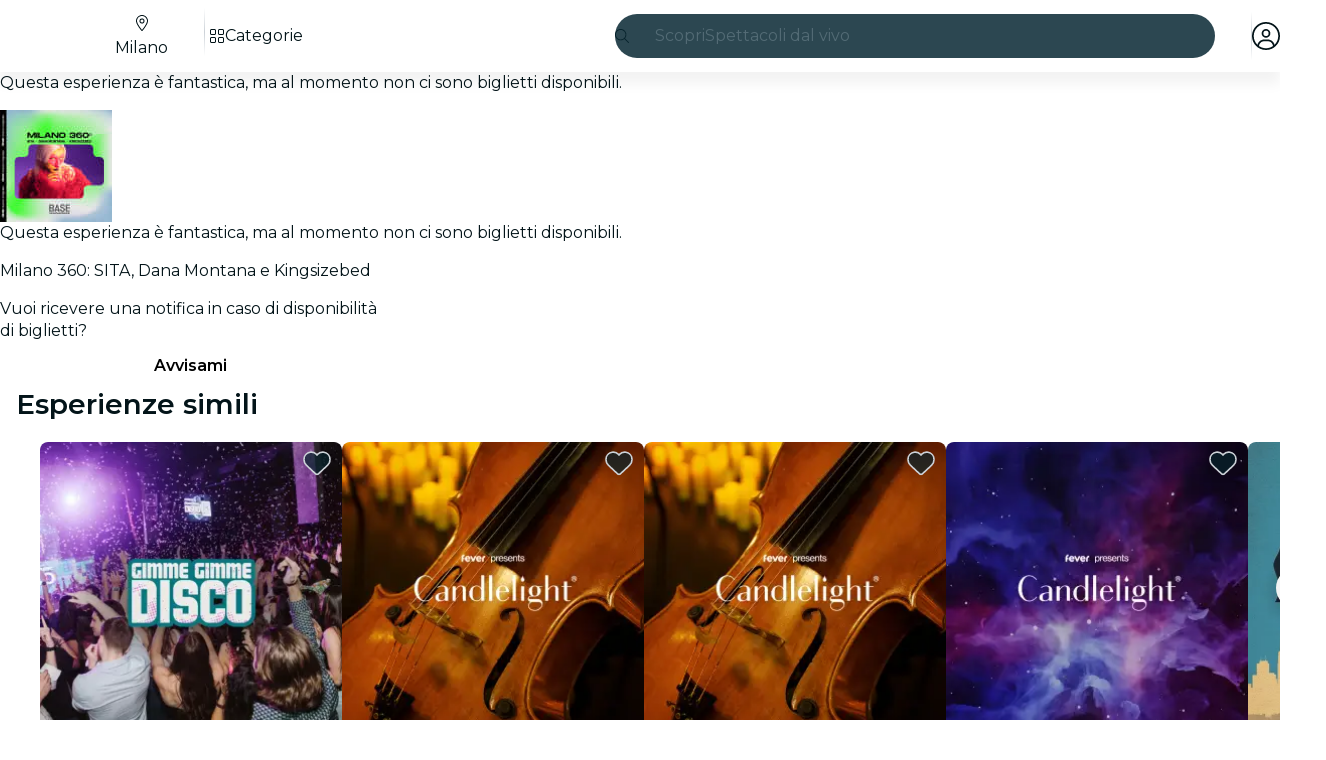

--- FILE ---
content_type: text/javascript
request_url: https://feverup.com/_astro/Header.Cz7BSvPc.js
body_size: 994
content:
import{H as yo}from"./Header.31VA2axI.js";import"./disclose-version.NZTpNUN0.js";import"./legacy.kkaBD5aU.js";import"./index.DIeogL5L.js";import"./context.eU-Gftou.js";import"./events.D2xbR3X-.js";import"./shared.Cg88eCSv.js";import"./template.BGyh_hQ2.js";import"./if.CmOIq9DU.js";import"./attributes.DtEPVpnX.js";import"./utils.lLPNNXqF.js";import"./class.C4WjK3f1.js";import"./style.D48UGKDW.js";import"./lifecycle.DW8uWMEu.js";import"./props.BROI0ER9.js";import"./store.DDpwCkTY.js";import"./faMagnifyingGlass.Do9ztCFH.js";import"./faXmark.oWR6TIRu.js";import"./Banner.BgJEBRVA.js";import"./render.DpqHGZcI.js";import"./icons.D7bSYRpN.js";/* empty css                       */import"./preload-helper.BlTxHScW.js";import"./html.CtgCMiVu.js";import"./this.bNCGck4E.js";import"./index-client.DgpwJYZQ.js";import"./Modals.BTIMhOEn.js";import"./await.CJ1sU4Jl.js";import"./each.BWtRSf8t.js";import"./snippet.CB1U88iH.js";import"./svelte-component._NazbIrG.js";import"./___vite-browser-external_commonjs-proxy.DfwQUR7A.js";import"./tracker.nfz5AIIk.js";import"./buffer.BR-WhgkO.js";import"./index.BthpWEF4.js";import"./add-favorites-page-back-button-url.BoRzjjdH.js";import"./cookie.gTd6HJsM.js";import"./favorites-back-button-url.tATg-kHa.js";import"./local-storage.Bj8__veX.js";import"./i18n.BrXBZHYQ.js";import"./i18n.fDRxMXVB.js";import"./client.DcPbuDeT.js";import"./languages.Cb2wcoBl.js";import"./SearchTypeahead.D6k2BcVL.js";import"./actions.BSGfDU9-.js";import"./input.CNFkiW0A.js";import"./faCircleXmark.eKcBSmVZ.js";import"./slot.5JkZaEiY.js";import"./embla-carousel-svelte.esm.BdN0itHi.js";import"./useSmoothModal.DHKXtod2.js";import"./adapt-ticket-transfer-info.DKHTXPuI.js";import"./ui-manager-store.Ls4JLX-D.js";import"./index.3whys8t3.js";import"./get-city-detail.DUQq39gM.js";import"./get-app-config.B8ZjH1JJ.js";import"./with-transfer-state.2DGYaT0J.js";import"./with-http-response.X4LqaTB8.js";import"./tracker._tncOaN2.js";import"./with-api-headers.BGdHNd9M.js";import"./with-json-headers.CbCL9FPS.js";import"./server-app-config-store.OVZGUEUu.js";import"./what-plan-filter-gallery-filters.FXbfwgUL.js";import"./get-excluded-params.Caws_QU-.js";import"./get-language.CmoFpS--.js";import"./image.Bi9aJ750.js";import"./referrer-data-storage.zsU9w70M.js";import"./query-params.CkIOLW5a.js";import"./preserved-query-params.3rFEecn8.js";import"./user.jCbXu67v.js";import"./get-encoded-cookie.ser9uo3Z.js";import"./login-redirect-key.sgjxk7C0.js";import"./WhatPlanFiltersTitle.YbKsXdXv.js";import"./on-intersect.C5HQxekT.js";import"./lazy-load-image-data.DGwd1DPg.js";import"./faAngleRight.lRIAzfn8.js";import"./faAngleLeft.BPMP56M1.js";import"./faGrid2.bq-cdLmn.js";export{yo as default};


--- FILE ---
content_type: text/javascript
request_url: https://feverup.com/_astro/CitySelectorController.KZ4hLrr2.js
body_size: 522
content:
import"./disclose-version.NZTpNUN0.js";import"./legacy.kkaBD5aU.js";import{p as n,a as m}from"./context.eU-Gftou.js";import{i as p}from"./lifecycle.DW8uWMEu.js";import{o as c}from"./index-client.DgpwJYZQ.js";import{m as r}from"./Modals.BTIMhOEn.js";import{g as s}from"./get-page-config.D7BXvWFF.js";import{t as l,M as f,m as u}from"./tracker.nfz5AIIk.js";import{i as d}from"./city-selector.D-iX7ka3.js";import"./index.DIeogL5L.js";import"./template.BGyh_hQ2.js";import"./await.CJ1sU4Jl.js";import"./if.CmOIq9DU.js";import"./each.BWtRSf8t.js";import"./snippet.CB1U88iH.js";import"./svelte-component._NazbIrG.js";import"./props.BROI0ER9.js";import"./store.DDpwCkTY.js";import"./client.DcPbuDeT.js";import"./buffer.BR-WhgkO.js";import"./index.3whys8t3.js";function j(g,i){n(i,!1);let o;s().then(t=>{o=t}).catch(t=>{console.error("Error fetching page config:",t)}),c(()=>{function t(e){r.stack.length>0&&r.closeAll(),d.set(!0),l(new f("web_tap_on_city_selector",{event_source:e.attributes.getNamedItem("data-city-selector-source")?.value??"",entity_source:u(o?.name??"")}))}document.querySelectorAll("[data-city-selector-open]").forEach(e=>{e.addEventListener("click",a=>t(a.currentTarget))}),window.addEventListener("city-selector-open",e=>{t(e.detail.node)})}),p(),m()}export{j as default};


--- FILE ---
content_type: application/javascript; charset=utf-8
request_url: https://gcptm.feverup.com/analytics-monitor
body_size: 3528
content:
(function () {
  "use strict";

  const feverup__dp = {"__dp": "a4ee8f29-7c57-4dd2-885f-5f1d1142fe9e"};

  if (window.analyticsMonitor) {
    console.warn("[AnalyticsMonitor] Already initialized, skipping");
    return;
  }

  class AnalyticsMonitor {
    constructor() {
      this.hasBeenSent = false;
      this.minCollectionTime = 2000;
      this.behavioralData = {
        startTime: Date.now(),
      };
      this.timingMetrics = {
        userFirstInteraction: null,
      };
      this.eventCleanupFunctions = [];

      this.ga4PropertyRegex = /^G-[A-Z0-9]+$/;
      this.gadsPropertyRegex = /^AW-[A-Z0-9]+$/;
      this.dpCookie = typeof feverup__dp !== 'undefined' ? feverup__dp.__dp : null;
      this.firstPartyDpCookie = this.getCookie("__dpr");
      try {
        this.sentryHub = __SENTRY__.hub;
        const scope = this.sentryHub._stack[0].scope;
        this.sentryClient = scope._client;
      } catch (e) {
        console.warn("Failed to initialize Sentry:", e);
        this.sentryHub = null;
        this.sentryClient = null;
      }

      this.setupEarlyDetectionEvents();
    }

    classifyIssueSeverity(issueType) {
      const criticalIssues = [
        "invalid_cookie",
        "invalid_cookie_structure",
        "invalid_cookie_properties",
        "invalid_cookie_types",
        "missing_dataverse_object",
        "invalid_dataverse_messages",
        "malformed_middleware_messages",
        "failed_middleware_messages",
        "no_gtm_messages",
        "missing_dataverse_messages",
      ];

      const warningIssues = [
        "missing_cookie",
        "no_middleware_messages",
        "no_ga4_events",
        "no_google_events",
      ];

      const infoIssues = [
        "analytics_consent_declined",
      ];
      if (criticalIssues.includes(issueType)) {
        return "error";
      } else if (warningIssues.includes(issueType)) {
        return "warning";
      } else if (infoIssues.includes(issueType)) {
        return "info";
      }

      return "info"; // fallback
    }

    groupIssuesBySeverity(issues) {
      const grouped = {
        error: [],
        warning: [],
        info: []
      };

      issues.forEach(issue => {
        const severity = this.classifyIssueSeverity(issue.type);
        grouped[severity].push(issue);
      });

      return grouped;
    }

    checkAnalyticsIssues() {
      const issues = [];

      const elapsedTime = Date.now() - this.behavioralData.startTime;
      const timeBucket = this.getTimeBucket(elapsedTime);

      // Check 1: Consent cookie
      const cookieValue = this.getCookie("_cookies_advice_");
      let hasAnalyticsConsent = false;
      const deviceInfo = window.dataverse?.genericInfo?.deviceInfo || {};
      const deviceType = deviceInfo.device || 'unknown';
      const osType = deviceInfo.os || 'unknown';

      const isMobileDevice = ['Android', 'iOS'].includes(deviceType) || ['Android', 'iOS'].includes(osType);
      const isWindowsDevice = osType === 'Windows';

      const hasDomainPrint = !!(this.dpCookie || this.firstPartyDpCookie);
      const desktopShouldSkip = isWindowsDevice && !hasDomainPrint;
      const shouldSkipTracking = isMobileDevice && !hasDomainPrint;
      const timeShouldSkipTracking = ['0-3s', '3-5s'].includes(timeBucket);
      /*if (!cookieValue) {
        issues.push({
          type: "missing_cookie",
          message: "Cookie _cookies_advice_ not found",
        });
      } else {*/
      if (cookieValue) {
        try {
          const cookieData = JSON.parse(decodeURIComponent(cookieValue));

          if (!cookieData.value || typeof cookieData.value !== 'object') {
            issues.push({
              type: "invalid_cookie_structure",
              message: "Cookie _cookies_advice_ missing 'value' object",
              actualStructure: JSON.stringify(cookieData),
            });
          } else {
            const requiredProps = ['functional', 'analytics', 'marketing', 'performance'];
            const missingProps = requiredProps.filter(prop =>
              !(prop in cookieData.value)
            );

            if (missingProps.length > 0) {
              issues.push({
                type: "invalid_cookie_properties",
                message: "Cookie _cookies_advice_ missing required consent properties",
                missingProperties: missingProps.join(', '),
                actualValue: JSON.stringify(cookieData.value),
              });
            } else {
              const invalidProps = requiredProps.filter(prop =>
                typeof cookieData.value[prop] !== 'boolean'
              );

              if (invalidProps.length > 0) {
                issues.push({
                  type: "invalid_cookie_types",
                  message: "Cookie _cookies_advice_ has non-boolean consent values",
                  invalidProperties: invalidProps.join(', '),
                  actualValue: JSON.stringify(cookieData.value),
                });
              }

              hasAnalyticsConsent = cookieData.value.analytics === true;

              /*if (cookieData.value.analytics === false) {
                issues.push({
                  type: "analytics_consent_declined",
                  message: "User has declined analytics consent",
                  consentValues: JSON.stringify(cookieData.value),
                });
              }*/
            }
          }

        } catch (e) {
          issues.push({
            type: "invalid_cookie",
            message: "Error parsing _cookies_advice_ cookie",
            error: e.message,
          });
        }
      }

      // Check 2: Google Tag Manager messages with any GA4 property
      if (window.google_tag_manager?.mb?.messages) {
        const messages = window.google_tag_manager.mb.messages;

        const ga4Events = messages.filter((msg) => {
          const sendTo = msg.message?.[2]?.send_to;
          return sendTo && this.ga4PropertyRegex.test(sendTo);
        });

        const gadsEvents = messages.filter((msg) => {
          const sendTo = msg.message?.[2]?.send_to;
          return sendTo && this.gadsPropertyRegex.test(sendTo);
        });

        if (hasAnalyticsConsent && ga4Events.length === 0 && gadsEvents.length === 0 && !shouldSkipTracking && !timeShouldSkipTracking) {
          issues.push({
            type: "no_google_events",
            message: "No events sent to any GA4 property (G-*) or Google Ads property (AW-*) despite analytics=true",
            totalMessages: messages.length,
            availableTargets: this.extractAllSendToTargets(messages).join(', '),
          });
        } else if (ga4Events.length > 0) {
          const ga4Properties = [
            ...new Set(ga4Events.map((e) => e.message[2].send_to)),
          ];
          console.info(
            "[AnalyticsMonitor] Detected GA4 properties:",
            ga4Properties
          );
        }
      } else {
        issues.push({
          type: "no_gtm_messages",
          message: "google_tag_manager.mb.messages not available",
        });
      }

      // Check 3: Dataverse middleware messages
      if (hasAnalyticsConsent) {
        if (typeof window.__dataverseCore === "undefined" && !desktopShouldSkip) {
          issues.push({
            type: "missing_dataverse_object",
            message: "window.dataverse is undefined despite analytics=true",
          });
        } else if (!window.__dataverseCore.messages && !desktopShouldSkip) {
          issues.push({
            type: "missing_dataverse_messages",
            message: "window.dataverse.messages array not initialized",
          });
        } else if (!Array.isArray(window.__dataverseCore.messages)) {
          issues.push({
            type: "invalid_dataverse_messages",
            message: "window.dataverse.messages is not an array",
            actualType: typeof window.__dataverseCore.messages,
          });
        } /*else {
          const messages = window.__dataverseCore.messages;
          if (messages.length === 0 && !shouldSkipTracking && !desktopShouldSkip && !timeShouldSkipTracking) {
            issues.push({
              type: "no_middleware_messages",
              message: "No messages sent to middleware despite analytics=true",
              timeElapsed: elapsedTime,
            });
          } else {
            const invalidMessages = messages.filter(msg =>
              !msg.event || !msg.timestamp || !msg.status
            );

            if (invalidMessages.length > 0) {
              issues.push({
                type: "malformed_middleware_messages",
                message: "Some middleware messages have invalid structure",
                invalidCount: invalidMessages.length,
                totalCount: messages.length,
                sample: JSON.stringify(invalidMessages[0]),
              });
            }

            /*const failedMessages = messages.filter(msg => msg.status !== 'sent');
            if (failedMessages.length > 0) {
              issues.push({
                type: "failed_middleware_messages",
                message: "Some messages failed to send to middleware",
                failedCount: failedMessages.length,
                totalCount: messages.length,
              });
            }
          }
        }*/
      }

      return issues;
    }

    setSentryContext(tags = {}, extras = {}) {
      if (!this.sentryHub || !this.sentryHub._isolationScope) return;

      const scope = this.sentryHub._isolationScope;

      if (scope._tags && typeof scope._tags === "object") {
        Object.assign(scope._tags, tags);
      }

      if (scope._extra && typeof scope._extra === "object") {
        Object.assign(scope._extra, extras);
      }
    }

    extractAllSendToTargets(messages) {
      const targets = new Set();
      messages.forEach((msg) => {
        const sendTo = msg.message?.[2]?.send_to;
        if (sendTo) targets.add(sendTo);
      });
      return Array.from(targets);
    }

    getCookie(name) {
      const value = `; ${document.cookie}`;
      const parts = value.split(`; ${name}=`);
      if (parts.length === 2) return parts.pop().split(";").shift();
      return null;
    }

    getTimeBucket(elapsedTime) {
      if (elapsedTime < 3000) return "0-3s";
      if (elapsedTime < 5000) return "3-5s";
      if (elapsedTime < 10000) return "5-10s";
      if (elapsedTime < 30000) return "10-30s";
      if (elapsedTime < 60000) return "30-60s";
      return "60s+";
    }

    finalizeBehavioralAnalysis(trigger) {
      if (this.hasBeenSent) return;

      const elapsedTime = Date.now() - this.behavioralData.startTime;
      if (elapsedTime < this.minCollectionTime) return;

      this.hasBeenSent = true;
      const issues = this.checkAnalyticsIssues();

      if (issues.length > 0 && this.sentryClient) {
        const groupedIssues = this.groupIssuesBySeverity(issues);

        const dataverseContent = window.dataverse?.content || {};

        const commonTags = {
          scope: "analytics",
          analytics_trigger: trigger,
          analytics_check: "failed",
          issues_count: issues.length.toString(),
          elapsed_time_bucket: this.getTimeBucket(elapsedTime),
          has_dp: this.dpCookie ? "yes" : "no",
          has_first_party_dp: this.firstPartyDpCookie ? "yes" : "no",
          connection_type: dataverseContent.connectionType || navigator.connection?.effectiveType || "unknown",
          channel: dataverseContent.channel === 'SMN' ? (dataverseContent.city || 'SMN') : (dataverseContent.channel || 'unknown'),
        };

        const commonExtras = {
          issues_detail: issues,
          user_interacted: !!this.timingMetrics.userFirstInteraction,
          gtm_available: !!window.google_tag_manager,
          dataverse_available: typeof window.dataverse !== "undefined",
          elapsed_time_ms: elapsedTime,
          domain_print: this.dpCookie || this.firstPartyDpCookie || "not_set",
        };

        if (groupedIssues.error.length > 0) {
          const errorMessage = `Analytics error - ${groupedIssues.error
            .map((i) => i.type)
            .join(", ")}`;

          this.setSentryContext(
            { ...commonTags, severity: "error" },
            { ...commonExtras, critical_issues: groupedIssues.error }
          );

          this.sentryClient.captureException(new Error(errorMessage));
          console.warn("[AnalyticsMonitor] Critical issues sent to Sentry:", groupedIssues.error);
        }

        if (groupedIssues.warning.length > 0) {
          const warningMessage = `Analytics warning - ${groupedIssues.warning
            .map((i) => i.type)
            .join(", ")}`;

          this.setSentryContext(
            { ...commonTags, severity: "warning" },
            { ...commonExtras, warning_issues: groupedIssues.warning }
          );

          this.sentryClient.captureMessage(warningMessage, "warning");
          console.warn("[AnalyticsMonitor] Warnings sent to Sentry:", groupedIssues.warning);
        }

        if (groupedIssues.info.length > 0) {
          const infoMessage = `Analytics info - ${groupedIssues.info
            .map((i) => i.type)
            .join(", ")}`;

          this.setSentryContext(
            { ...commonTags, severity: "info" },
            { ...commonExtras, info_issues: groupedIssues.info }
          );

          this.sentryClient.captureMessage(infoMessage, "info");
          console.info("[AnalyticsMonitor] Info sent to Sentry:", groupedIssues.info);
        }
      }

      this.cleanup();
    }

    setupEarlyDetectionEvents() {
      const beforeUnloadHandler = () => {
        if (!this.hasBeenSent) {
          this.finalizeBehavioralAnalysis("beforeunload");
        }
      };

      const pageHideHandler = () => {
        if (!this.hasBeenSent) {
          this.finalizeBehavioralAnalysis("pagehide");
        }
      };

      const visibilityChangeHandler = () => {
        if (document.visibilityState === "hidden" && !this.hasBeenSent) {
          const elapsedTime = Date.now() - this.behavioralData.startTime;
          if (elapsedTime >= this.minCollectionTime) {
            this.finalizeBehavioralAnalysis("visibilitychange");
          }
        }
      };

      const firstInteractionHandler = () => {
        if (!this.timingMetrics.userFirstInteraction) {
          this.timingMetrics.userFirstInteraction =
            Date.now() - this.behavioralData.startTime;
        }
      };

      window.addEventListener("beforeunload", beforeUnloadHandler, {
        passive: true,
      });
      window.addEventListener("pagehide", pageHideHandler, { passive: true });
      document.addEventListener("visibilitychange", visibilityChangeHandler, {
        passive: true,
      });

      ["mousedown", "keydown", "touchstart"].forEach((event) => {
        document.addEventListener(event, firstInteractionHandler, {
          passive: true,
          once: true,
        });
      });

      this.eventCleanupFunctions.push(
        () => window.removeEventListener("beforeunload", beforeUnloadHandler),
        () => window.removeEventListener("pagehide", pageHideHandler),
        () =>
          document.removeEventListener(
            "visibilitychange",
            visibilityChangeHandler
          )
      );
    }

    cleanup() {
      this.eventCleanupFunctions.forEach((fn) => fn());
      this.eventCleanupFunctions = [];
    }

    testNow() {
      this.finalizeBehavioralAnalysis("manual_test");
    }
  }

if (typeof __SENTRY__ !== "undefined" && __SENTRY__.hub) {
    try {
      window.analyticsMonitor = new AnalyticsMonitor();
      console.info("[AnalyticsMonitor] Initialized successfully");
    } catch (e) {
      console.warn("[AnalyticsMonitor] Initialization failed:", e);
    }
  } else {
    console.warn("[AnalyticsMonitor] Sentry not available, skipping initialization");
  }
})();


--- FILE ---
content_type: text/javascript
request_url: https://feverup.com/_astro/plan-similar-plan-click-handler.BXJvFV5f.js
body_size: 508
content:
import{s as i,R as n}from"./referrer-data-storage.zsU9w70M.js";import{t,M as l}from"./tracker.nfz5AIIk.js";function c(e){const r=e.currentTarget;if(r.dataset.similarPlan)try{const a=JSON.parse(r.dataset.similarPlan);i(n.PLAN,a.planId,{referrer:"plan_detail_view",carouselName:"similar_plans",recommendationTrackerId:a.recommendationTrackerId}),t(new l("web_click_similar_plan",{plan_id:a.planId,similar_to_plan_id:a.similarToPlanId,similar_plans_carousel_position:a.position,event_source:a.source,recommendation_tracker_id:a.recommendationTrackerId},{transport:"sendBeacon"}))}catch{console.error(`Error parsing [data-similar-plan]="${r.dataset.similarPlan}"`)}}export{c as p};


--- FILE ---
content_type: text/javascript
request_url: https://feverup.com/_astro/i18n.BrXBZHYQ.js
body_size: 887
content:
import{_ as t}from"./preload-helper.BlTxHScW.js";import{s as l,b as L}from"./i18n.fDRxMXVB.js";import{m as r,p as T}from"./client.DcPbuDeT.js";let i=null;const E=new Map,u=new Map,n="i18n-locale",f="i18n-client-translations";function d(_){i=_}function A(){return i}function p(_){T(n,_)}function a(){return r(n)}function R(){return r(f)}function I(_,o){E.set(_,o)}function m(_){return E.get(_)}function e(_,o){u.set(_,o)}function h(_){return u.get(_)}L({getTranslationLoader:h,setLocale:p,getLocale:a,setFallbackLocale:d,getFallbackLocale:A,getLocaleTranslation:m,addLocaleTranslation:I});e("ar-AE",()=>t(()=>import("./ar-AE.BY6IoB_q.js"),[]).then(_=>_.default));e("bg-BG",()=>t(()=>import("./bg-BG.B1jRszaM.js"),[]).then(_=>_.default));e("cs-CZ",()=>t(()=>import("./cs-CZ.BpSlkHKv.js"),[]).then(_=>_.default));e("da-DK",()=>t(()=>import("./da-DK.BSZMwYmO.js"),[]).then(_=>_.default));e("de-AT",()=>t(()=>import("./de-AT.Cb3sh-Wc.js"),[]).then(_=>_.default));e("de-DE",()=>t(()=>import("./de-DE.DH9EoqBa.js"),[]).then(_=>_.default));e("el-GR",()=>t(()=>import("./el-GR.Lz_JmDPy.js"),[]).then(_=>_.default));e("he-IL",()=>t(()=>import("./he-IL.DuecsRSh.js"),[]).then(_=>_.default));e("en-AE",()=>t(()=>import("./en-AE.EBnd71Ot.js"),[]).then(_=>_.default));e("en-AU",()=>t(()=>import("./en-AU.EBnd71Ot.js"),[]).then(_=>_.default));e("en-CA",()=>t(()=>import("./en-CA.EBnd71Ot.js"),[]).then(_=>_.default));e("en-DK",()=>t(()=>import("./en-DK.CG_-gI1k.js"),[]).then(_=>_.default));e("en-GB",()=>t(()=>import("./en-GB.RYcGbAs8.js"),[]).then(_=>_.default));e("en-NZ",()=>t(()=>import("./en-NZ.EBnd71Ot.js"),[]).then(_=>_.default));e("en-SE",()=>t(()=>import("./en-SE.EBnd71Ot.js"),[]).then(_=>_.default));e("en-SG",()=>t(()=>import("./en-SG.EBnd71Ot.js"),[]).then(_=>_.default));e("en-US",()=>t(()=>import("./en-US.EBnd71Ot.js"),[]).then(_=>_.default));e("es-AR",()=>t(()=>import("./es-AR.C-kgAmWb.js"),[]).then(_=>_.default));e("es-CL",()=>t(()=>import("./es-CL.BxYEf-bd.js"),[]).then(_=>_.default));e("es-CR",()=>t(()=>import("./es-CR.BoGlByxQ.js"),[]).then(_=>_.default));e("es-ES",()=>t(()=>import("./es-ES.BoGlByxQ.js"),[]).then(_=>_.default));e("es-MX",()=>t(()=>import("./es-MX.rI11SHVL.js"),[]).then(_=>_.default));e("es-PE",()=>t(()=>import("./es-MX.rI11SHVL.js"),[]).then(_=>_.default));e("es-DO",()=>t(()=>import("./es-MX.rI11SHVL.js"),[]).then(_=>_.default));e("es-UY",()=>t(()=>import("./es-MX.rI11SHVL.js"),[]).then(_=>_.default));e("et-EE",()=>t(()=>import("./et-EE.CYYMsfED.js"),[]).then(_=>_.default));e("fi-FI",()=>t(()=>import("./fi-FI.BE89upEU.js"),[]).then(_=>_.default));e("fil-PH",()=>t(()=>import("./fil-PH.BZP8EN9c.js"),[]).then(_=>_.default));e("fr-CA",()=>t(()=>import("./fr-CA.MYxZgUVq.js"),[]).then(_=>_.default));e("fr-CH",()=>t(()=>import("./fr-CH.BlxrM9mm.js"),[]).then(_=>_.default));e("fr-FR",()=>t(()=>import("./fr-FR.BlxrM9mm.js"),[]).then(_=>_.default));e("hr-HR",()=>t(()=>import("./hr-HR.ByYkq0Ih.js"),[]).then(_=>_.default));e("hu-HU",()=>t(()=>import("./hu-HU.DGFU2Ha0.js"),[]).then(_=>_.default));e("id-ID",()=>t(()=>import("./id-ID.ChJ6fPqo.js"),[]).then(_=>_.default));e("it-IT",()=>t(()=>import("./it-IT.BozdZVqh.js"),[]).then(_=>_.default));e("ja-JP",()=>t(()=>import("./ja-JP.BJbb7GmE.js"),[]).then(_=>_.default));e("ko-KR",()=>t(()=>import("./ko-KR.CHdeYbiZ.js"),[]).then(_=>_.default));e("lv-LV",()=>t(()=>import("./lv-LV.Dndd1aWR.js"),[]).then(_=>_.default));e("lt-LT",()=>t(()=>import("./lt-LT.DJrGOKtT.js"),[]).then(_=>_.default));e("ms-MY",()=>t(()=>import("./ms-MY.DAN4UjRq.js"),[]).then(_=>_.default));e("nl-NL",()=>t(()=>import("./nl-NL.CeXQCNrg.js"),[]).then(_=>_.default));e("pt-BR",()=>t(()=>import("./pt-BR.BSIB8MLA.js"),[]).then(_=>_.default));e("pt-PT",()=>t(()=>import("./pt-PT.DbVe49FH.js"),[]).then(_=>_.default));e("pl-PL",()=>t(()=>import("./pl-PL.CLOKQ9yf.js"),[]).then(_=>_.default));e("ro-RO",()=>t(()=>import("./ro-RO.tlGq1dlN.js"),[]).then(_=>_.default));e("sk-SK",()=>t(()=>import("./sk-SK.BASLbF5X.js"),[]).then(_=>_.default));e("sl-SI",()=>t(()=>import("./sl-SI.BPYy4-Vi.js"),[]).then(_=>_.default));e("sv-SE",()=>t(()=>import("./sv-SE.D7fnHg-7.js"),[]).then(_=>_.default));e("th-TH",()=>t(()=>import("./th-TH.C7tDNo9X.js"),[]).then(_=>_.default));e("tr-TR",()=>t(()=>import("./tr-TR.DC8YCE5L.js"),[]).then(_=>_.default));e("vi-VN",()=>t(()=>import("./vi-VN.BI72NW14.js"),[]).then(_=>_.default));e("zh-CN",()=>t(()=>import("./zh-CN.CLEiArIk.js"),[]).then(_=>_.default));e("zh-HK",()=>t(()=>import("./zh-HK.CABHM3ix.js"),[]).then(_=>_.default));e("ca-ES",()=>t(()=>import("./ca-ES.CztjuYnH.js"),[]).then(_=>_.default));e("eu-ES",()=>t(()=>import("./eu-ES.Dp84D3_R.js"),[]).then(_=>_.default));d("en-US");{const _=a();if(!_)throw new Error("Locale is not set");l(_,R())}export{a as g};


--- FILE ---
content_type: text/javascript
request_url: https://feverup.com/_astro/style.D48UGKDW.js
body_size: 310
content:
import{t as e}from"./class.C4WjK3f1.js";import{o as s}from"./context.eU-Gftou.js";function p(r,o={},f,i){for(var t in f){var a=f[t];o[t]!==a&&(f[t]==null?r.style.removeProperty(t):r.style.setProperty(t,a,i))}}function A(r,o,f,i){var t=r.__style;if(s||t!==o){var a=e(o,i);(!s||a!==r.getAttribute("style"))&&(a==null?r.removeAttribute("style"):r.style.cssText=a),r.__style=o}else i&&(Array.isArray(i)?(p(r,f?.[0],i[0]),p(r,f?.[1],i[1],"important")):p(r,f,i));return i}export{A as s};
